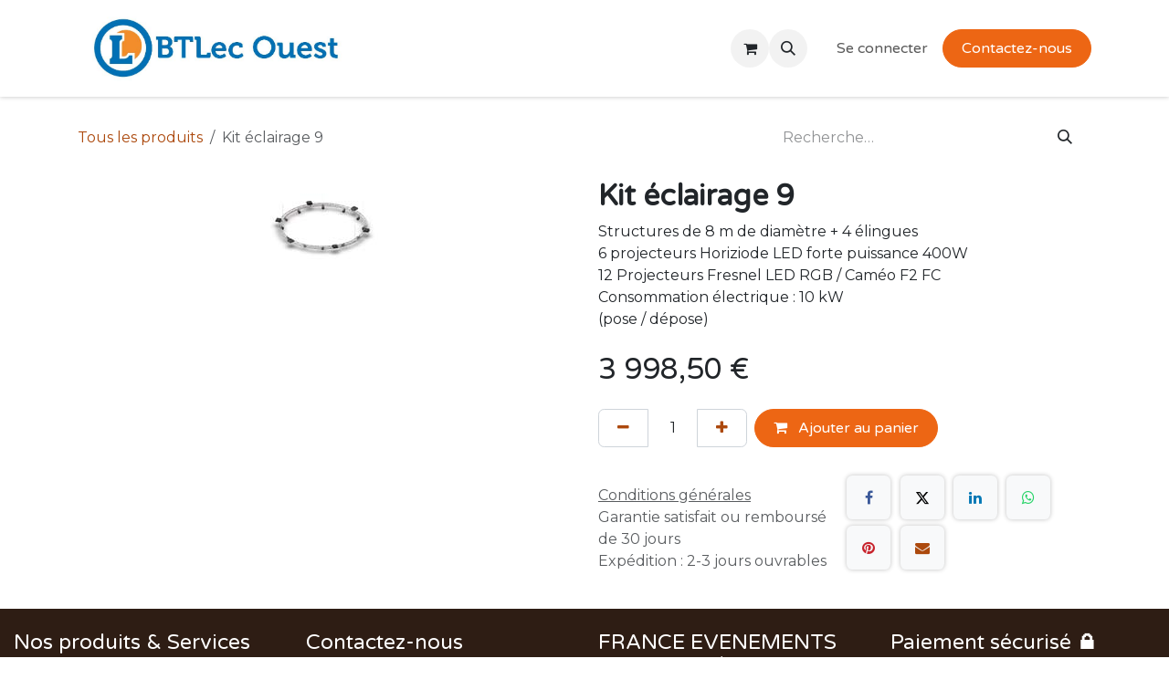

--- FILE ---
content_type: text/html; charset=utf-8
request_url: https://www.prestations-supplementaires.fr/shop/kit-eclairage-9-2785?product=product.template%282785%2C%29
body_size: 8083
content:

        

<!DOCTYPE html>
        
<html lang="fr-FR" data-website-id="7" data-main-object="product.template(2785,)" data-add2cart-redirect="1">
    <head>
        <meta charset="utf-8"/>
        <meta http-equiv="X-UA-Compatible" content="IE=edge"/>
        <meta name="viewport" content="width=device-width, initial-scale=1"/>
        <meta name="generator" content="Odoo"/>
        <meta name="description" content="Structures de 8 m de diamètre + 4 élingues
6 projecteurs Horiziode LED forte puissance 400W
12 Projecteurs Fresnel LED RGB / Caméo F2 FC
Consommation électrique : 10 kW
(pose / dépose)"/>
            
        <meta property="og:type" content="website"/>
        <meta property="og:title" content="Kit éclairage 9"/>
        <meta property="og:site_name" content="BTLEC"/>
        <meta property="og:url" content="https://www.prestations-supplementaires.fr/shop/kit-eclairage-9-2785"/>
        <meta property="og:image" content="https://www.prestations-supplementaires.fr/web/image/product.template/2785/image_1024?unique=25fbd39"/>
        <meta property="og:description" content="Structures de 8 m de diamètre + 4 élingues
6 projecteurs Horiziode LED forte puissance 400W
12 Projecteurs Fresnel LED RGB / Caméo F2 FC
Consommation électrique : 10 kW
(pose / dépose)"/>
            
        <meta name="twitter:card" content="summary_large_image"/>
        <meta name="twitter:title" content="Kit éclairage 9"/>
        <meta name="twitter:image" content="https://www.prestations-supplementaires.fr/web/image/product.template/2785/image_1024?unique=25fbd39"/>
        <meta name="twitter:site" content="@Fr_Evenements"/>
        <meta name="twitter:description" content="Structures de 8 m de diamètre + 4 élingues
6 projecteurs Horiziode LED forte puissance 400W
12 Projecteurs Fresnel LED RGB / Caméo F2 FC
Consommation électrique : 10 kW
(pose / dépose)"/>
        
        <link rel="canonical" href="https://www.prestations-supplementaires.fr/shop/kit-eclairage-9-2785"/>
        
        <link rel="preconnect" href="https://fonts.gstatic.com/" crossorigin=""/>
        <title>Kit éclairage 9 | BTLEC</title>
        <link type="image/x-icon" rel="shortcut icon" href="/web/image/website/7/favicon?unique=b2ccd6b"/>
        <link rel="preload" href="/web/static/src/libs/fontawesome/fonts/fontawesome-webfont.woff2?v=4.7.0" as="font" crossorigin=""/>
        <link type="text/css" rel="stylesheet" href="/web/assets/7/3337942/web.assets_frontend.min.css"/>
        <script id="web.layout.odooscript" type="text/javascript">
            var odoo = {
                csrf_token: "6c5ad3b78bf740d36253fde7026c3fac94f71482o1801590321",
                debug: "",
            };
        </script>
        <script type="text/javascript">
            odoo.__session_info__ = {"is_admin": false, "is_system": false, "is_public": true, "is_internal_user": false, "is_website_user": true, "uid": null, "is_frontend": true, "profile_session": null, "profile_collectors": null, "profile_params": null, "show_effect": true, "currencies": {"1": {"symbol": "\u20ac", "position": "after", "digits": [69, 2]}, "2": {"symbol": "$", "position": "before", "digits": [69, 2]}}, "quick_login": true, "bundle_params": {"lang": "fr_FR", "website_id": 7}, "test_mode": false, "websocket_worker_version": "18.0-7", "translationURL": "/website/translations", "cache_hashes": {"translations": "db146550aae6a5084ed1befcc7170cc5633249a7"}, "geoip_country_code": "US", "geoip_phone_code": 1, "lang_url_code": "fr_FR"};
            if (!/(^|;\s)tz=/.test(document.cookie)) {
                const userTZ = Intl.DateTimeFormat().resolvedOptions().timeZone;
                document.cookie = `tz=${userTZ}; path=/`;
            }
        </script>
        <script type="text/javascript" defer="defer" src="/web/assets/7/dfa0356/web.assets_frontend_minimal.min.js" onerror="__odooAssetError=1"></script>
        <script type="text/javascript" defer="defer" data-src="/web/assets/7/4d151a3/web.assets_frontend_lazy.min.js" onerror="__odooAssetError=1"></script>
        
        
    </head>
    <body>



        <div id="wrapwrap" class="   ">
            <a class="o_skip_to_content btn btn-primary rounded-0 visually-hidden-focusable position-absolute start-0" href="#wrap">Se rendre au contenu</a>
                <header id="top" data-anchor="true" data-name="Header" data-extra-items-toggle-aria-label="Bouton d&#39;éléments supplémentaires" class="   o_header_fixed" style=" ">
                    
    <nav data-name="Navbar" aria-label="Main" class="navbar navbar-expand-lg navbar-light o_colored_level o_cc d-none d-lg-block shadow-sm ">
        

            <div id="o_main_nav" class="o_main_nav container">
                
    <a data-name="Navbar Logo" href="/" class="navbar-brand logo me-4">
            
            <span role="img" aria-label="Logo of BTLEC" title="BTLEC"><img src="/web/image/website/7/logo/BTLEC?unique=b2ccd6b" class="img img-fluid" width="95" height="40" alt="BTLEC" loading="lazy"/></span>
        </a>
    
                
    <ul role="menu" id="top_menu" class="nav navbar-nav top_menu o_menu_loading me-auto">
        

                    
    <li role="presentation" class="nav-item">
        <a role="menuitem" href="/" class="nav-link ">
            <span>Accueil</span>
        </a>
    </li>
    <li role="presentation" class="nav-item">
        <a role="menuitem" href="/contactus" class="nav-link ">
            <span>Contactez-nous</span>
        </a>
    </li>
    <li role="presentation" class="nav-item">
        <a role="menuitem" href="/event" class="nav-link ">
            <span>Événements</span>
        </a>
    </li>
                
    </ul>
                
                <ul class="navbar-nav align-items-center gap-2 flex-shrink-0 justify-content-end ps-3">
                    
        
            <li class=" divider d-none"></li> 
            <li class="o_wsale_my_cart  ">
                <a href="/shop/cart" aria-label="Panier eCommerce" class="o_navlink_background btn position-relative rounded-circle p-1 text-center text-reset">
                    <div class="">
                        <i class="fa fa-shopping-cart fa-stack"></i>
                        <sup class="my_cart_quantity badge bg-primary position-absolute top-0 end-0 mt-n1 me-n1 rounded-pill d-none" data-order-id="">0</sup>
                    </div>
                </a>
            </li>
        
                    
        <li class="">
                <div class="modal fade css_editable_mode_hidden" id="o_search_modal" aria-hidden="true" tabindex="-1">
                    <div class="modal-dialog modal-lg pt-5">
                        <div class="modal-content mt-5">
    <form method="get" class="o_searchbar_form s_searchbar_input " action="/website/search" data-snippet="s_searchbar_input">
            <div role="search" class="input-group input-group-lg">
        <input type="search" name="search" class="search-query form-control oe_search_box border border-end-0 p-3 border-0 bg-light" placeholder="Recherche…" value="" data-search-type="all" data-limit="5" data-display-image="true" data-display-description="true" data-display-extra-link="true" data-display-detail="true" data-order-by="name asc"/>
        <button type="submit" aria-label="Rechercher" title="Rechercher" class="btn oe_search_button border border-start-0 px-4 bg-o-color-4">
            <i class="oi oi-search"></i>
        </button>
    </div>

            <input name="order" type="hidden" class="o_search_order_by oe_unremovable" value="name asc"/>
            
    
        </form>
                        </div>
                    </div>
                </div>
                <a data-bs-target="#o_search_modal" data-bs-toggle="modal" role="button" title="Rechercher" href="#" class="btn rounded-circle p-1 lh-1 o_navlink_background text-reset o_not_editable">
                    <i class="oi oi-search fa-stack lh-lg"></i>
                </a>
        </li>
                    
        <li class="">
                <div data-name="Text" class="s_text_block ">
                    <a href="tel:+15" class="nav-link o_nav-link_secondary p-2">
                        </a>
                </div>
        </li>
                    
                    
                    
            <li class=" o_no_autohide_item">
                <a href="/web/login" class="o_nav_link_btn nav-link border px-3">Se connecter</a>
            </li>
                    
        
        
                    
        <li class="">
            <div class="oe_structure oe_structure_solo ">
                <section class="oe_unremovable oe_unmovable s_text_block" data-snippet="s_text_block" data-name="Text">
                    <div class="container">
                        <a href="/contactus" class="oe_unremovable btn btn-primary btn_cta">Contactez-nous</a>
                    </div>
                </section>
            </div>
        </li>
                </ul>
            </div>
        
    </nav>
    <nav data-name="Navbar" aria-label="Mobile" class="navbar  navbar-light o_colored_level o_cc o_header_mobile d-block d-lg-none shadow-sm ">
        

        <div class="o_main_nav container flex-wrap justify-content-between">
            
    <a data-name="Navbar Logo" href="/" class="navbar-brand logo ">
            
            <span role="img" aria-label="Logo of BTLEC" title="BTLEC"><img src="/web/image/website/7/logo/BTLEC?unique=b2ccd6b" class="img img-fluid" width="95" height="40" alt="BTLEC" loading="lazy"/></span>
        </a>
    
            <ul class="o_header_mobile_buttons_wrap navbar-nav flex-row align-items-center gap-2 mb-0">
        
            <li class=" divider d-none"></li> 
            <li class="o_wsale_my_cart  ">
                <a href="/shop/cart" aria-label="Panier eCommerce" class="o_navlink_background_hover btn position-relative rounded-circle border-0 p-1 text-reset">
                    <div class="">
                        <i class="fa fa-shopping-cart fa-stack"></i>
                        <sup class="my_cart_quantity badge bg-primary position-absolute top-0 end-0 mt-n1 me-n1 rounded-pill d-none" data-order-id="">0</sup>
                    </div>
                </a>
            </li>
        
                <li class="o_not_editable">
                    <button class="nav-link btn me-auto p-2" type="button" data-bs-toggle="offcanvas" data-bs-target="#top_menu_collapse_mobile" aria-controls="top_menu_collapse_mobile" aria-expanded="false" aria-label="Toggle navigation">
                        <span class="navbar-toggler-icon"></span>
                    </button>
                </li>
            </ul>
            <div id="top_menu_collapse_mobile" class="offcanvas offcanvas-end o_navbar_mobile">
                <div class="offcanvas-header justify-content-end o_not_editable">
                    <button type="button" class="nav-link btn-close" data-bs-dismiss="offcanvas" aria-label="Fermer"></button>
                </div>
                <div class="offcanvas-body d-flex flex-column justify-content-between h-100 w-100">
                    <ul class="navbar-nav">
                        
                        
        <li class="">
    <form method="get" class="o_searchbar_form s_searchbar_input " action="/website/search" data-snippet="s_searchbar_input">
            <div role="search" class="input-group mb-3">
        <input type="search" name="search" class="search-query form-control oe_search_box rounded-start-pill text-bg-light ps-3 border-0 bg-light" placeholder="Recherche…" value="" data-search-type="all" data-limit="0" data-display-image="true" data-display-description="true" data-display-extra-link="true" data-display-detail="true" data-order-by="name asc"/>
        <button type="submit" aria-label="Rechercher" title="Rechercher" class="btn oe_search_button rounded-end-pill bg-o-color-3 pe-3">
            <i class="oi oi-search"></i>
        </button>
    </div>

            <input name="order" type="hidden" class="o_search_order_by oe_unremovable" value="name asc"/>
            
    
        </form>
        </li>
                        
    <ul role="menu" class="nav navbar-nav top_menu  ">
        

                            
    <li role="presentation" class="nav-item">
        <a role="menuitem" href="/" class="nav-link ">
            <span>Accueil</span>
        </a>
    </li>
    <li role="presentation" class="nav-item">
        <a role="menuitem" href="/contactus" class="nav-link ">
            <span>Contactez-nous</span>
        </a>
    </li>
    <li role="presentation" class="nav-item">
        <a role="menuitem" href="/event" class="nav-link ">
            <span>Événements</span>
        </a>
    </li>
                        
    </ul>
                        
        <li class="">
                <div data-name="Text" class="s_text_block mt-2 border-top pt-2 o_border_contrast">
                    <a href="tel:+15" class="nav-link o_nav-link_secondary p-2">
                        </a>
                </div>
        </li>
                        
                    </ul>
                    <ul class="navbar-nav gap-2 mt-3 w-100">
                        
                        
            <li class=" o_no_autohide_item">
                <a href="/web/login" class="nav-link o_nav_link_btn w-100 border text-center">Se connecter</a>
            </li>
                        
        
        
                        
        <li class="">
            <div class="oe_structure oe_structure_solo ">
                <section class="oe_unremovable oe_unmovable s_text_block" data-snippet="s_text_block" data-name="Text">
                    <div class="container">
                        <a href="/contactus" class="oe_unremovable btn btn-primary btn_cta w-100">Contactez-nous</a>
                    </div>
                </section>
            </div>
        </li>
                    </ul>
                </div>
            </div>
        </div>
    
    </nav>
    
        </header>
                <main>
                    
            <div itemscope="itemscope" itemtype="http://schema.org/Product" id="wrap" class="js_sale o_wsale_product_page ecom-zoomable zoomodoo-next" data-ecom-zoom-click="1">
                <div class="oe_structure oe_empty oe_structure_not_nearest" id="oe_structure_website_sale_product_1" data-editor-message="DÉPOSEZ DES BLOCS DE CONSTRUCTION ICI POUR LES RENDRE DISPONIBLES POUR TOUS LES PRODUITS"></div>
                <section id="product_detail" class="oe_website_sale container my-3 my-lg-4 " data-view-track="1">
                    <div class="row align-items-center">
                        <div class="col d-flex align-items-center order-1 order-lg-0">
                            <ol class="o_wsale_breadcrumb breadcrumb p-0 mb-4 m-lg-0">
                                <li class="o_not_editable breadcrumb-item d-none d-lg-inline-block">
                                    <a href="/shop">
                                        <i class="oi oi-chevron-left d-lg-none me-1" role="presentation"></i>Tous les produits
                                    </a>
                                </li>
                                <li class="o_not_editable breadcrumb-item d-lg-none">
                                    <a class="py-2 py-lg-0" href="/shop">
                                        <i class="oi oi-chevron-left me-1" role="presentation"></i>Tous les produits
                                    </a>
                                </li>
                                <li class="breadcrumb-item d-none d-lg-inline-block active">
                                    <span>Kit éclairage 9</span>
                                </li>
                            </ol>
                        </div>
                        <div class="col-lg-4 d-flex align-items-center">
                            <div class="d-flex justify-content-between w-100">
    <form method="get" class="o_searchbar_form s_searchbar_input o_wsale_products_searchbar_form me-auto flex-grow-1 mb-4 mb-lg-0" action="/shop" data-snippet="s_searchbar_input">
            <div role="search" class="input-group me-sm-2">
        <input type="search" name="search" class="search-query form-control oe_search_box border-0 text-bg-light border-0 bg-light" placeholder="Recherche…" data-search-type="products" data-limit="5" data-display-image="true" data-display-description="true" data-display-extra-link="true" data-display-detail="true" data-order-by="name asc"/>
        <button type="submit" aria-label="Rechercher" title="Rechercher" class="btn oe_search_button btn btn-light">
            <i class="oi oi-search"></i>
        </button>
    </div>

            <input name="order" type="hidden" class="o_search_order_by oe_unremovable" value="name asc"/>
            
        
        </form>
        <div class="o_pricelist_dropdown dropdown d-none">
            
                <a role="button" href="#" data-bs-toggle="dropdown" class="dropdown-toggle btn btn-light">
                    - SITE BTLEC
                </a>
                <div class="dropdown-menu" role="menu">
                </div>
            
        </div>
                            </div>
                        </div>
                    </div>
                    <div class="row" id="product_detail_main" data-name="Product Page" data-image_width="50_pc" data-image_layout="carousel">
                        <div class="col-lg-6 mt-lg-4 o_wsale_product_images position-relative" data-image-amount="1">
        <div id="o-carousel-product" data-bs-ride="true" class=" carousel slide position-sticky mb-3 overflow-hidden" data-name="Carrousel de produits">
            <div class="o_carousel_product_outer carousel-outer position-relative d-flex align-items-center w-100 overflow-hidden">
                <div class="carousel-inner h-100">
                        <div class="carousel-item h-100 text-center active">
        <div class="position-relative d-inline-flex overflow-hidden m-auto h-100">
            <span class="o_ribbon d-none z-1" style=""></span>
            <div name="o_img_with_max_suggested_width" class="d-flex align-items-start justify-content-center h-100 oe_unmovable"><img src="/web/image/product.product/6024/image_1024/Kit%20%C3%A9clairage%209?unique=25fbd39" class="img img-fluid oe_unmovable product_detail_img mh-100" alt="Kit éclairage 9" loading="lazy"/></div>
        </div>
                        </div>
                </div>
            </div>
        </div>
                        </div>
                        <div id="product_details" class="col-lg-6 mt-md-4">
                            <h1 itemprop="name">Kit éclairage 9</h1>
                            <span itemprop="url" style="display:none;">https://www.prestations-supplementaires.fr/shop/kit-eclairage-9-2785</span>
                            <span itemprop="image" style="display:none;">https://www.prestations-supplementaires.fr/web/image/product.template/2785/image_1920?unique=25fbd39</span>
                            <div class="oe_structure" placeholder="Une description détaillée et formatée pour promouvoir votre produit sur cette page. Utilisez &#39;/&#39; pour découvrir d&#39;autres fonctionnalités."><p>Structures de 8 m de diamètre + 4 élingues<br>6 projecteurs Horiziode LED forte puissance 400W<br>12 Projecteurs Fresnel LED RGB / Caméo F2 FC<br>Consommation électrique : 10 kW<br>(pose / dépose)</p></div>
                            <form action="/shop/cart/update" method="POST">
                                <input type="hidden" name="csrf_token" value="6c5ad3b78bf740d36253fde7026c3fac94f71482o1801590321"/>
                                <div class="js_product js_main_product mb-3">
                                    <div>
        <div itemprop="offers" itemscope="itemscope" itemtype="http://schema.org/Offer" class="product_price mt-2 mb-3 d-inline-block ">
            <h3 class="css_editable_mode_hidden">
                <span class="oe_price" style="white-space: nowrap;" data-oe-type="monetary" data-oe-expression="combination_info[&#39;price&#39;]"><span class="oe_currency_value">3 998,50</span> €</span>
                <span itemprop="price" style="display:none;">3998.5</span>
                <span itemprop="priceCurrency" style="display:none;">EUR</span>
                <span style="text-decoration: line-through; white-space: nowrap;" itemprop="listPrice" class="text-muted oe_default_price ms-1 h5 d-none" data-oe-type="monetary" data-oe-expression="combination_info[&#39;list_price&#39;]"><span class="oe_currency_value">3 998,50</span> €</span>
            </h3>
        </div>
        <div id="product_unavailable" class="d-none">
            <h3 class="fst-italic">Not Available For Sale</h3>
        </div>
                                    </div>
                                    
                                        <input type="hidden" class="product_id" name="product_id" value="6024"/>
                                        <input type="hidden" class="product_template_id" name="product_template_id" value="2785"/>
                                        <input type="hidden" class="product_category_id" name="product_category_id" value="12"/>
        <ul class="list-unstyled js_add_cart_variants mb-0 flex-column" data-attribute_exclusions="{&#34;exclusions&#34;: {}, &#34;archived_combinations&#34;: [], &#34;parent_exclusions&#34;: {}, &#34;parent_combination&#34;: [], &#34;parent_product_name&#34;: null, &#34;mapped_attribute_names&#34;: {}}">
        </ul>
                                    
                                    <p class="css_not_available_msg alert alert-warning">Cette combinaison n'existe pas.</p>
                                    <div id="o_wsale_cta_wrapper" class="d-flex flex-wrap align-items-center">
                                        
            <div contenteditable="false" class="css_quantity input-group d-inline-flex me-2 mb-2 align-middle">
                <a class="btn btn-link js_add_cart_json" aria-label="Supprimer" title="Supprimer" href="#">
                    <i class="fa fa-minus"></i>
                </a>
                <input type="text" class="form-control quantity text-center" data-min="1" name="add_qty" value="1"/>
                <a class="btn btn-link float_left js_add_cart_json" aria-label="Ajouter" title="Ajouter" href="#">
                    <i class="fa fa-plus"></i>
                </a>
            </div>
                                        <div id="add_to_cart_wrap" class="d-inline-flex align-items-center mb-2 me-auto">
                                            <a data-animation-selector=".o_wsale_product_images" role="button" id="add_to_cart" href="#" class="btn btn-primary js_check_product a-submit flex-grow-1">
                                                <i class="fa fa-shopping-cart me-2"></i>
                                                Ajouter au panier
                                            </a>
                                        </div>
                                        <div id="product_option_block" class="d-flex flex-wrap w-100"></div>
                                    </div>
            <div class="availability_messages o_not_editable"></div>
        <div class="o_product_tags o_field_tags d-flex flex-wrap align-items-center gap-2 mb-2 mt-1">
        </div>
                                </div>
                            </form>
                            <div id="contact_us_wrapper" class="d-none oe_structure oe_structure_solo ">
                                <section class="s_text_block" data-snippet="s_text_block" data-name="Text">
                                    <div class="container">
                                        <a class="btn btn-primary btn_cta" href="/contactus">
                                            Contactez-nous
                                        </a>
                                    </div>
                                </section>
                            </div>
                            <div id="product_attributes_simple">
                                <table class="table table-sm text-muted d-none">
                                </table>
                            </div>
                            <div id="o_product_terms_and_share" class="d-flex justify-content-between flex-column flex-md-row align-items-md-end gap-3 mb-3">
            <p class="text-muted mb-0">
                <a href="/terms" class="text-muted"><u>Conditions générales</u></a><br/>
                Garantie satisfait ou remboursé de 30 jours<br/>
Expédition : 2-3 jours ouvrables
            </p>
            <div data-snippet="s_share" data-name="Share" class="s_share text-start o_no_link_popover">
                <h4 class="s_share_title d-none o_default_snippet_text">Partager</h4>
                <a href="https://www.facebook.com/sharer/sharer.php?u={url}" target="_blank" aria-label="Facebook" class="s_share_facebook">
                    <i class="fa fa-facebook rounded shadow-sm"></i>
                </a>
                <a href="https://twitter.com/intent/tweet?text={title}&amp;url={url}" target="_blank" aria-label="X" class="s_share_twitter">
                    <i class="fa fa-twitter rounded shadow-sm"></i>
                </a>
                <a href="https://www.linkedin.com/sharing/share-offsite/?url={url}" target="_blank" aria-label="LinkedIn" class="s_share_linkedin">
                    <i class="fa fa-linkedin rounded shadow-sm"></i>
                </a>
                <a href="https://wa.me/?text={title}" target="_blank" aria-label="WhatsApp" class="s_share_whatsapp">
                    <i class="fa fa-whatsapp rounded shadow-sm"></i>
                </a>
                <a href="https://pinterest.com/pin/create/button/?url={url}&amp;media={media}&amp;description={title}" target="_blank" aria-label="Pinterest" class="s_share_pinterest">
                    <i class="fa fa-pinterest rounded shadow-sm"></i>
                </a>
                <a href="/cdn-cgi/l/email-protection#9aa5f8f5fee3a7e1efe8f6e7bcfbf7eaa1e9eff8f0fff9eea7e1eef3eef6ffe7" aria-label="E-mail" class="s_share_email">
                    <i class="fa fa-envelope rounded shadow-sm"></i>
                </a>
            </div></div>
            <input id="wsale_user_email" type="hidden" value=""/>
                        </div>
                    </div>
                </section>
                
                <div class="oe_structure oe_empty oe_structure_not_nearest mt16" id="oe_structure_website_sale_product_2" data-editor-message="DÉPOSEZ DES BLOCS DE CONSTRUCTION ICI POUR LES RENDRE DISPONIBLES POUR TOUS LES PRODUITS"></div>
            </div>
        
        <div id="o_shared_blocks" class="oe_unremovable"></div>
                </main>
                <footer id="bottom" data-anchor="true" data-name="Footer" class="o_footer o_colored_level o_cc ">
                    <div id="footer" class="oe_structure oe_structure_solo">
      <section class="s_text_block pb8 pt24" data-snippet="s_text_block" data-name="Text">
        <div class="container" style="max-width: 100vw;">
          <div class="row">
            <div class="col-lg-3 o_colored_level" data-bs-original-title="" title="" aria-describedby="tooltip196269">
              <h5>Nos produits &amp; Services</h5>
              <ul class="list-unstyled">
                <li>
                  <a href="/">Accueil</a>
                </li>
              </ul>
              <p class="MsoNormal" style="margin-right: 0px; margin-bottom: 0px; margin-left: 0px; color: rgb(34, 34, 34); font-size: small; font-family: Arial, Helvetica, sans-serif;">
                <a href="https://www.prestations-supplementaires.fr/document/share/92/bfb86f6f-9b70-4c59-b9af-6999bcecf7eb" target="_blank" style="color: rgb(41, 53, 88);">
                  <font class="text-white">CGV</font>
                </a><u></u>
                <u></u>
              </p>
              <p class="MsoNormal" style="margin-right: 0px; margin-bottom: 0px; margin-left: 0px; color: rgb(34, 34, 34); font-size: small; font-family: Arial, Helvetica, sans-serif;">
                <a href="https://www.prestations-supplementaires.fr/document/share/91/c7dee763-caba-484b-b804-b54dbc606727" target="_blank" style="color: rgb(41, 53, 88);">
                  <font class="text-white">CGE</font>
                </a></p>
              <p class="MsoNormal" style="margin-right: 0px; margin-bottom: 0px; margin-left: 0px; color: rgb(34, 34, 34); font-size: small; font-family: Arial, Helvetica, sans-serif;">
                <a href="https://www.prestations-supplementaires.fr/document/share/93/a7c0a409-9225-4a0a-a006-4490a6b917e3" target="_blank" style="color: rgb(41, 53, 88);">
                  <font class="text-white">CGL</font>
                </a></p>
              <p class="MsoNormal" style="margin-right: 0px; margin-bottom: 0px; margin-left: 0px; color: rgb(34, 34, 34); font-size: small; font-family: Arial, Helvetica, sans-serif;">
                <a href="https://www.prestations-supplementaires.fr/document/share/94/1283c99b-5f5b-4eec-8541-2890557b6a1b" data-bs-original-title="" title="" aria-describedby="tooltip146964" target="_blank" style="color: rgb(41, 53, 88);">
                  <font class="text-white">Respect environnementale (RSE)</font>
                </a></p>
              <p class="MsoNormal" style="margin-right: 0px; margin-bottom: 0px; margin-left: 0px; color: rgb(34, 34, 34); font-size: small; font-family: Arial, Helvetica, sans-serif;">
                <a href="https://www.prestations-supplementaires.fr/document/share/90/9566b246-e329-481c-9a39-89c3eceb38fc" target="_blank" style="color: rgb(41, 53, 88);">
                  <font class="text-white">Formulaire de rétractation</font>
                </a></p>
            </div>
            <div class="col-lg-3" id="connect">
              <h5>Contactez-nous</h5>
              <ul class="list-unstyled">
                <li>
                  <br/>
                </li>
                <li>
                  <i class="fa fa-phone"></i>
                  <span>+33 2 51 13 90 68</span>
                </li>
                <li>
                  <i class="fa fa-envelope"></i>
                  <span data-note-id="2"><a href="/cdn-cgi/l/email-protection" class="__cf_email__" data-cfemail="26454948524745526640544748454343504348434b43485255084054">[email&#160;protected]</a></span>
                  <br/>
                  <br/>
                </li>
                <li><a href="https://www.linkedin.com/company/franceevenementsservices/" target="_blank"><span class="fa fa-2x fa-linkedin-square padding-small text-beta" data-bs-original-title="" title="" aria-describedby="tooltip478270"></span></a>&nbsp;<a href="https://twitter.com/Fr_Evenements" target="_blank"><span class="fa fa-twitter fa-2x padding-small" data-bs-original-title="" title="" aria-describedby="tooltip675853"></span></a></li>
              </ul>
            </div>
            <div class="col-lg-3 o_colored_level">
              <h5>
                <span>FRANCE EVENEMENTS SERVICES</span>
                <small> - <a href="/aboutus">À propos de nous</a></small>
              </h5>
              <p class="MsoNormal" style="margin-right: 0px; margin-bottom: 0px; margin-left: 0px;">
                <font face="Helvetica, sans-serif" color="#222222">
                  </font>
                <span style="font-size: 10pt;">Pour vous faire gagner du temps et optimiser l'impact de votre communication, France&nbsp;</span>
                <span style="font-size: 13.3333px;">Événements
                  </span>
                <span style="font-size: 10pt;">construit des produits innovants.
                </span>
              </p>
              <p class="MsoNormal" style="margin-right: 0px; margin-bottom: 0px; margin-left: 0px; color: rgb(34, 34, 34); font-family: Arial, Helvetica, sans-serif; font-size: small;">
                <span style="font-size: 10pt; font-family: Helvetica, sans-serif;">
                  <font class="text-o-color-3">Faites confiance à une équipe de passionnés&nbsp;et améliorez vos performances grâce à une communication qui se remarque.</font>
                </span>
                <br/>
              </p>
              <p class="MsoNormal" style="margin-right: 0px; margin-bottom: 0px; margin-left: 0px; color: rgb(34, 34, 34); font-family: Arial, Helvetica, sans-serif; font-size: small;">
                <br/>
              </p>
            </div>
            <div class="col-lg-3 o_colored_level">
              <h5>Paiement sécurisé 🔒</h5>
              <p class="MsoNormal" style="margin-right: 0px; margin-bottom: 0px; margin-left: 0px;">
                <font face="Helvetica, sans-serif" color="#222222">
                  <span style="font-size: 10pt;">
                    <br/>
                  </span>
                </font>
              </p>
              <p class="MsoNormal" style="margin-right: 0px; margin-bottom: 0px; margin-left: 0px; color: rgb(34, 34, 34); font-family: Arial, Helvetica, sans-serif; font-size: small;">
                <img class="img-fluid o_we_custom_image" src="/web/image/27190/AdobeStock_406753685_Editorial_Use_Only.png" data-bs-original-title="" title="" aria-describedby="tooltip97977" style="width: 50%;" loading="lazy" data-mimetype="image/png" data-original-id="27190" data-original-src="/web/image/27190-c8534fb9/AdobeStock_406753685_Editorial_Use_Only.png" data-mimetype-before-conversion="image/png"/>
                <br/>
              </p>
              <p class="MsoNormal" style="margin-right: 0px; margin-bottom: 0px; margin-left: 0px; color: rgb(34, 34, 34); font-family: Arial, Helvetica, sans-serif; font-size: small;">
                <br/>
              </p>
            </div>
          </div>
        </div>
      </section>
    </div>
  <div class="o_footer_copyright o_colored_level o_cc" data-name="Copyright">
                        <div class="container py-3">
                            <div class="row">
                                <div class="col-sm text-center text-sm-start text-muted">
                                    <span class="o_footer_copyright_name mr-2">​</span>
        
            <div class="js_language_selector  dropup d-print-none">
                <button type="button" data-bs-toggle="dropdown" aria-haspopup="true" aria-expanded="true" class="border-0 dropdown-toggle btn btn-sm btn-outline-secondary">
    <img class="o_lang_flag " src="/base/static/img/country_flags/fr.png?height=25" alt="" loading="lazy"/>
                    <span class=""> Français</span>
                </button>
                <div role="menu" class="dropdown-menu ">
                        <a class="dropdown-item js_change_lang " role="menuitem" href="/en_US/shop/kit-eclair-9-2785?product=product.template%282785%2C%29" data-url_code="en_US" title="English (US)">
    <img class="o_lang_flag " src="/base/static/img/country_flags/us.png?height=25" alt="" loading="lazy"/>
                            <span class="">English (US)</span>
                        </a>
                        <a class="dropdown-item js_change_lang active" role="menuitem" href="/shop/kit-eclairage-9-2785?product=product.template%282785%2C%29" data-url_code="fr_FR" title=" Français">
    <img class="o_lang_flag " src="/base/static/img/country_flags/fr.png?height=25" alt="" loading="lazy"/>
                            <span class=""> Français</span>
                        </a>
                </div>
            </div>
        
  </div>
                                <div class="col-sm text-center text-sm-end o_not_editable">
                                </div>
                            </div>
                        </div>
                    </div>
                </footer>
            </div>
        
        <script data-cfasync="false" src="/cdn-cgi/scripts/5c5dd728/cloudflare-static/email-decode.min.js"></script><script defer src="https://static.cloudflareinsights.com/beacon.min.js/vcd15cbe7772f49c399c6a5babf22c1241717689176015" integrity="sha512-ZpsOmlRQV6y907TI0dKBHq9Md29nnaEIPlkf84rnaERnq6zvWvPUqr2ft8M1aS28oN72PdrCzSjY4U6VaAw1EQ==" data-cf-beacon='{"version":"2024.11.0","token":"a632c47b90a8425995dd9c865144c6a8","r":1,"server_timing":{"name":{"cfCacheStatus":true,"cfEdge":true,"cfExtPri":true,"cfL4":true,"cfOrigin":true,"cfSpeedBrain":true},"location_startswith":null}}' crossorigin="anonymous"></script>
</body>
</html>